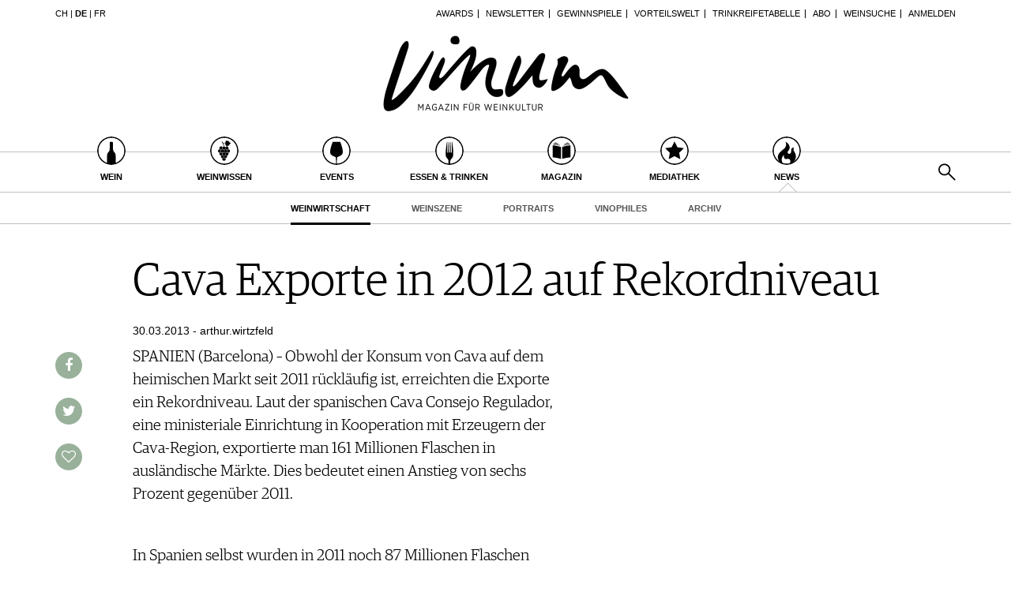

--- FILE ---
content_type: text/html; charset=utf-8
request_url: https://www.vinum.eu/de/yoopress-news/weinwirtschaft/2013/cava-exporte-in-2012-auf-rekordniveau/
body_size: 9515
content:
<!DOCTYPE html>
<html lang="de-de" dir="ltr" class="no-js">
<head>

<meta charset="utf-8">
<!-- 
	TYPO3 development by ZECHENDORF - https://www.zechendorf.com

	This website is powered by TYPO3 - inspiring people to share!
	TYPO3 is a free open source Content Management Framework initially created by Kasper Skaarhoj and licensed under GNU/GPL.
	TYPO3 is copyright 1998-2026 of Kasper Skaarhoj. Extensions are copyright of their respective owners.
	Information and contribution at https://typo3.org/
-->

<base href="https://www.vinum.eu/">
<link rel="icon" href="/typo3conf/ext/vinum/Resources/Public/Icons/favicon-vinum.png" type="image/png">
<title>Cava Exporte in 2012 auf Rekordniveau                    </title>
<meta http-equiv="x-ua-compatible" content="IE=edge" />
<meta name="generator" content="TYPO3 CMS" />
<meta name="description" content="Obwohl der Konsum von Cava auf dem heimischen Markt seit 2011 rückläufig ist, erreichten die Exporte ein Rekordniveau..., Nachrichten aus der Weinhandelsbranche sowie Berichte und Reportagen aus dem internationalen Weinexport und Weinimport mit Zahlen, Fakten und Hintergründen." />
<meta name="viewport" content="width=device-width, initial-scale=1, user-scalable=no" />
<meta name="robots" content="index,follow" />
<meta name="author" content="arthur.wirtzfeld" />
<meta name="keywords" content="Cava, weinexport, Cava Consejo regulador, weinimport, Schaumwein, sekt, Champange,Weinhandel, Weinverkauf, Weinexport, Weinimport, Weinversand" />
<meta property="og:description" content="Obwohl der Konsum von Cava auf dem heimischen Markt seit 2011 rückläufig ist, erreichten die Exporte ein Rekordniveau..., Nachrichten aus der Weinhandelsbranche sowie Berichte und Reportagen aus dem internationalen Weinexport und Weinimport mit Zahlen, Fakten und Hintergründen." />
<meta property="og:title" content="Cava Exporte in 2012 auf Rekordniveau" />
<meta property="og:url" content="https://www.vinum.eu/de/yoopress-news/weinwirtschaft/2013/cava-exporte-in-2012-auf-rekordniveau/" />
<meta name="twitter:card" content="summary" />
<meta name="google" content="notranslate" />
<meta name="apple-mobile-web-app-capable" content="no" />
<meta name="theme-color" content="#000000" />
<meta property="fb:admins" content="370970693167" />


<link rel="stylesheet" href="/typo3conf/ext/bxslider/Resources/Public/Media/jquery.bxslider.css?1769176678" media="all">
<link rel="stylesheet" href="/typo3conf/ext/femanager/Resources/Public/Css/Main.min.css?1769176681" media="all">
<link rel="stylesheet" href="/typo3conf/ext/vinum/Resources/Public/Vendor/Bootstrap/css/bootstrap.css?1769176679" media="all">
<link rel="stylesheet" href="/typo3conf/ext/vinum/Resources/Public/Css/font-awesome.min.css?1769176679" media="all">
<link rel="stylesheet" href="/typo3conf/ext/vinum/Resources/Public/Css/magnific-popup.css?1769176679" media="all">
<link rel="stylesheet" href="/typo3conf/ext/vinum/Resources/Public/Css/select2.css?1769176679" media="all">
<link rel="stylesheet" href="/typo3conf/ext/vinum/Resources/Public/Css/tooltipster.bundle.min.css?1769176679" media="all">
<link rel="stylesheet" href="/typo3conf/ext/vinum/Resources/Public/Css/tooltipster-sideTip-light.min.css?1769176679" media="all">
<link rel="stylesheet" href="/typo3conf/ext/vinum/Resources/Public/Vendor/OwlCarousel2/assets/owl.carousel.min.css?1769176679" media="all">
<link rel="stylesheet" href="/typo3conf/ext/vinum/Resources/Public/Css/Default.css?1769176679" media="all">
<link rel="stylesheet" href="/typo3conf/ext/vinum/Resources/Public/Css/profile.css?1769176679" media="all">
<link rel="stylesheet" href="/typo3conf/ext/vinum/Resources/Public/Css/custom.css?1769176679" media="all">
<link rel="stylesheet" href="/typo3conf/ext/powermail/Resources/Public/Css/Basic.css?1769176681" media="all">
<link rel="stylesheet" href="/typo3conf/ext/vinum/Resources/Public/Css/faqaccordion.css?1769176679" media="all">
<link rel="stylesheet" href="/typo3conf/ext/vinum/Resources/Public/Css/degustationnotelist.css?1769176679" media="all">
<link rel="stylesheet" href="/typo3conf/ext/vinum/Resources/Public/Css/mauticform.css?1769176679" media="all">




<script src="/typo3conf/ext/vinum/Resources/Public/JavaScript/jquery.min.js?1769176679"></script>
<script src="/typo3conf/ext/bxslider/Resources/Public/Media/jquery.bxslider.min.js?1769176678"></script>
<script src="/typo3conf/ext/vinum/Resources/Public/JavaScript/bootstrap.min.js?1769176679"></script>
<script src="/typo3conf/ext/vinum/Resources/Public/JavaScript/jquery.dataTables.min.js?1769176679"></script>
<script src="/typo3conf/ext/vinum/Resources/Public/JavaScript/tooltipster.bundle.min.js?1769176679"></script>
<script src="/typo3conf/ext/vinum/Resources/Public/JavaScript/Header.js?1769176679"></script>





<!-- Google Tag Manager -->
<script>(function(w,d,s,l,i){w[l]=w[l]||[];w[l].push({'gtm.start':
new Date().getTime(),event:'gtm.js'});var f=d.getElementsByTagName(s)[0],
j=d.createElement(s),dl=l!='dataLayer'?'&l='+l:'';j.async=true;j.src=
'https://www.googletagmanager.com/gtm.js?id='+i+dl;f.parentNode.insertBefore(j,f);
})(window,document,'script','dataLayer','GTM-T6V7J5N');</script>
<!-- End Google Tag Manager -->        <!-- Start cookieyes banner --> <script id="cookieyes" type="text/javascript" src="https://cdn-cookieyes.com/client_data/987dfefabcb35260ecdca329/script.js"></script> <!-- End cookieyes banner -->        <link rel="stylesheet" type="text/css" href="https://cloud.typography.com/6957494/7265152/css/fonts.css" media="all">        <script data-what="AdServer" src="//servedby.revive-adserver.net/asyncjs.php"></script>        <script data-what="GoogleMaps" src="https://maps.googleapis.com/maps/api/js?key=AIzaSyBP9rN_pDSM1k2PWXbkmfec18-lMdgOsFs&callback=loadMaps"></script>
        
        <script data-what="YouTube" src="/typo3conf/ext/vinum/Resources/Public/JavaScript/YouTube.js"></script>

        <script>(function(d, s, id) {
  var js, fjs = d.getElementsByTagName(s)[0];
  if (d.getElementById(id)) return;
  js = d.createElement(s); js.id = id;
  js.src = "//connect.facebook.net/de_DE/sdk.js#xfbml=1&version=v2.5";
  fjs.parentNode.insertBefore(js, fjs);
}(document, 'script', 'facebook-jssdk'));</script>
<link rel="canonical" href="https://www.vinum.eu/de/yoopress-news/weinwirtschaft/2013/cava-exporte-in-2012-auf-rekordniveau/"/>

<link rel="alternate" hreflang="de-DE" href="https://www.vinum.eu/de/yoopress-news/weinwirtschaft/2013/cava-exporte-in-2012-auf-rekordniveau/"/>
<link rel="alternate" hreflang="de-CH" href="https://www.vinum.eu/ch/yoopress-news/weinwirtschaft/2013/cava-exporte-in-2012-auf-rekordniveau/"/>
<link rel="alternate" hreflang="x-default" href="https://www.vinum.eu/de/yoopress-news/weinwirtschaft/2013/cava-exporte-in-2012-auf-rekordniveau/"/>
</head>
<body>
<!-- Google Tag Manager (noscript) -->
<noscript><iframe src="https://www.googletagmanager.com/ns.html?id=GTM-T6V7J5N"
height="0" width="0" style="display:none;visibility:hidden"></iframe></noscript>
<!-- End Google Tag Manager (noscript) -->
    
    <div class="sidenav">
        <div class="sidenav-content">
            <div class="sidenav-search">
                <form method="get" action="/de/solr-suche/?tx_solr%5Baction%5D=search&amp;tx_solr%5Bcontroller%5D=Search">
<div>
<input type="hidden" name="__referrer[@extension]" value="" />
<input type="hidden" name="__referrer[@controller]" value="Standard" />
<input type="hidden" name="__referrer[@action]" value="article" />
<input type="hidden" name="__referrer[arguments]" value="YTowOnt990f76800bb9ef673ce67c84ea77a77802c84ae08" />
<input type="hidden" name="__referrer[@request]" value="{&quot;@extension&quot;:null,&quot;@controller&quot;:&quot;Standard&quot;,&quot;@action&quot;:&quot;article&quot;}5af94e91525a4562111279c00727344a19b639d4" />
<input type="hidden" name="__trustedProperties" value="{&quot;tx_solr&quot;:{&quot;q&quot;:1},&quot;tx_indexedsearch_pi2&quot;:{&quot;search&quot;:{&quot;submitButton&quot;:1}}}2dfc08f0744e65848aecdc1404c7762e95c78d03" />
</div>

                        <input placeholder="Suchen..." class="form-control tx-indexedsearch-searchbox-sword" type="text" name="tx_solr[q]" />
                        <input class="hidden-xs hidden-sm" type="submit" value="" name="tx_indexedsearch_pi2[search][submitButton]" />
                </form>
            </div>
            <nav class="sidenav-mainnav">
                
                    <ul>
                        
                            <li class="sub ">
                                <a href="/de/wein/" class=" has-sub"><span class="sidenav-mainnav-icon vinum-icon-17"></span>Wein</a>
                                
                                    
                                        <ul>
                                            
                                                <li class=""><a href="/de/wein/weinsuche/">Weinsuche</a></li>
                                            
                                                <li class="sub"><a href="/de/weingueter/">Guide Weingüter</a></li>
                                            
                                                <li class=""><a href="/de/weinhaendler/">WineTradeClub</a></li>
                                            
                                                <li class=""><a href="/de/wein/winzer/">Winzer</a></li>
                                            
                                                <li class=""><a href="/de/wein/weine-des-monats/">Weine des Monats</a></li>
                                            
                                                <li class=""><a href="/de/wein/trinkreifetabelle/">Trinkreifetabelle</a></li>
                                            
                                                <li class="sub"><a href="/de/wein/unique-wineries/">Unique Wineries</a></li>
                                            
                                                <li class="sub "><a href="/de/wein/club-les-domaines/">Club les Domaines</a></li>
                                            
                                        </ul>
                                    
                                
                            </li>
                        
                            <li class="sub">
                                <a href="/de/weinwissen/" class=" has-sub"><span class="sidenav-mainnav-icon vinum-icon-18"></span>Weinwissen</a>
                                
                                    
                                        <ul>
                                            
                                                <li class="sub "><a href="/de/weinwissen/weinregionen/">Weinregionen</a></li>
                                            
                                                <li class="sub"><a href="/de/weinwissen/weinlexikon/">Weinlexikon</a></li>
                                            
                                                <li class="sub"><a href="/de/weinwissen/weingeschichte/">Weingeschichte</a></li>
                                            
                                                <li class=""><a href="/de/weinwissen/weinlagerung/">Weinlagerung</a></li>
                                            
                                                <li class="sub"><a href="/de/weinwissen/infografiken/">Infografiken</a></li>
                                            
                                                <li class="sub"><a href="/de/weinwissen/tipps-tricks/">Tipps &amp; Tricks</a></li>
                                            
                                                <li class=""><a href="/de/weinwissen/news/">News</a></li>
                                            
                                        </ul>
                                    
                                
                            </li>
                        
                            <li class="sub">
                                <a href="/de/events/eventkalender/" class=" has-sub"><span class="sidenav-mainnav-icon vinum-icon-19"></span>Events</a>
                                
                                    
                                        <ul>
                                            
                                                <li class=""><a href="/de/events/eventkalender/">Eventkalender</a></li>
                                            
                                                <li class="sub"><a href="/de/events/awards/">Awards</a></li>
                                            
                                                <li class=""><a href="/de/events/event-bilder/">Event-Bilder</a></li>
                                            
                                        </ul>
                                    
                                
                            </li>
                        
                            <li class="sub">
                                <a href="/de/essen-trinken/" class=" has-sub"><span class="sidenav-mainnav-icon vinum-icon-20"></span>Essen &amp; Trinken</a>
                                
                                    
                                        <ul>
                                            
                                                <li class="sub "><a href="/de/essen-trinken/foodpairingtipps/">Food Pairing Tipps</a></li>
                                            
                                                <li class=""><a href="/de/essen-trinken/food-pairing/">Food Pairing Tabelle</a></li>
                                            
                                                <li class=""><a href="/de/essen-trinken/kulinarik/">Kulinarik</a></li>
                                            
                                                <li class="sub"><a href="/de/essen-trinken/rezepte/">Rezepte</a></li>
                                            
                                                <li class=""><a href="/de/essen-trinken/hotspots-der-weinszene/">Hotspots</a></li>
                                            
                                                <li class=""><a href="/de/essen-trinken/weinreisen/">Weinreisen</a></li>
                                            
                                        </ul>
                                    
                                
                            </li>
                        
                            <li class="sub">
                                <a href="/de/magazin/" class=" has-sub"><span class="sidenav-mainnav-icon vinum-icon-21"></span>Magazin</a>
                                
                                    
                                        <ul>
                                            
                                                <li class=""><a href="/de/magazin/reportagen/">Reportagen</a></li>
                                            
                                                <li class="sub"><a href="/de/magazin/dossier/">Dossier</a></li>
                                            
                                                <li class=""><a href="/de/magazin/weinguides/">Wineguides</a></li>
                                            
                                                <li class=""><a href="/de/magazin/klartext/">Klartext</a></li>
                                            
                                                <li class="sub"><a href="/de/magazin/extras/">Extras</a></li>
                                            
                                                <li class="sub"><a href="/de/magazin/abo/">Abo</a></li>
                                            
                                                <li class=""><a href="/de/magazin/ausgabe/">Ausgabe</a></li>
                                            
                                                <li class=""><a href="/de/magazin/archiv/">Archiv</a></li>
                                            
                                                <li class="sub "><a href="/de/magazin/vorteilswelt/">Vorteilswelt</a></li>
                                            
                                        </ul>
                                    
                                
                            </li>
                        
                            <li class="sub">
                                <a href="/de/advertorials/mediathek/" class=" has-sub"><span class="sidenav-mainnav-icon vinum-icon-22"></span>Mediathek</a>
                                
                                    
                                        <ul>
                                            
                                                <li class="sub "><a href="/de/mediathek/apps/">Apps</a></li>
                                            
                                                <li class="sub"><a href="/de/advertorials/mediathek/videos/">Videos</a></li>
                                            
                                                <li class=""><a href="/de/mediathek/bildstrecken/">Bildstrecken</a></li>
                                            
                                                <li class="sub "><a href="/de/advertorials/mediathek/buecher/">Bücher</a></li>
                                            
                                        </ul>
                                    
                                
                            </li>
                        
                            <li class="active sub ">
                                <a href="/de/news/" class=" has-sub"><span class="sidenav-mainnav-icon vinum-icon-23"></span>News</a>
                                
                                    
                                        <ul>
                                            
                                                <li class="active "><a href="/de/news/weinwirtschaft/">Weinwirtschaft</a></li>
                                            
                                                <li class=""><a href="/de/news/weinszene/">Weinszene</a></li>
                                            
                                                <li class=""><a href="/de/news/portraits/">Portraits</a></li>
                                            
                                                <li class=""><a href="/de/news/vinophiles/">Vinophiles</a></li>
                                            
                                                <li class="sub "><a href="/de/news/archiv/">Archiv</a></li>
                                            
                                        </ul>
                                    
                                
                            </li>
                        
                    </ul>
                
            </nav>
            <nav class="sidenav-loginnav">
                <ul><li><a href="/de/anmelden/">Anmelden</a></li></ul>
                
            </nav>
            <nav class="sidenav-footernav">
                <ul class="navigation-top"><li>
<a href="/de/events/awards/" title="Awards">Awards</a>
</li>
<li>
<a href="/de/newsletter-abonnieren/" title="Newsletter">Newsletter</a>
</li>
<li>
<a href="/de/gewinnspiele/" title="Gewinnspiele">Gewinnspiele</a>
</li>
<li>
<a href="/de/magazin/vorteilswelt/" title="Vorteilswelt">Vorteilswelt</a>
</li>
<li>
<a href="/de/wein/trinkreifetabelle/" title="Trinkreifetabelle">Trinkreifetabelle</a>
</li>
<li>
<a href="/de/magazin/abo/" title="Abo">Abo</a>
</li>
<li>
<a href="/de/wein/weinsuche/" title="Weinsuche">Weinsuche</a>
</li></ul>
                <ul><li>
<a href="/de/newsletter-abonnieren/" title="Newsletter">Newsletter</a>
</li>
<li class="sub">
<a href="/de/wine-trade-club/" title="Wine Trade Club" class="sub">Wine Trade Club</a>
</li>
<li>
<a href="https://www.vinum.eu/de/autoren-profile/" title="Redaktion" target="_top">Redaktion</a>
</li>
<li>
<a href="/de/jobs/" title="Jobs">Jobs</a>
</li>
<li>
<a href="/de/werbung/" title="Werbung">Werbung</a>
</li>
<li>
<a href="/de/presse/" title="Presse">Presse</a>
</li>
<li>
<a href="/de/impressum/" title="Impressum">Impressum</a>
</li>
<li>
<a href="/de/agb-datenschutz/" title="AGB &amp; Datenschutz">AGB &amp; Datenschutz</a>
</li>
<li>
<a href="/de/anmelden/kontakt/faq/" title="FAQ">FAQ</a>
</li></ul>
            </nav>
            <nav class="sidenav-languagenav">
                
                        <a href="/ch/">CH</a>
                    
                |
                
                        <a href="/de/">DE</a>
                    
                |
                
                        <a href="/fr/">FR</a>
                    
            </nav>
        </div>
    </div>


    <header class="visible-xs visible-sm mobile-header noprint">
        <div class="container">
            <div class="row">
                <div class="col-xs-3">
                    <div class="mobile-navbar sidenav-button">
                        <i class="fa fa-bars"></i>
                    </div>
                </div>
                <div class="col-xs-6">
                    <div class="logo">
                        <a href="/de/">
                            <img src="/typo3conf/ext/vinum/Resources/Public/Images/vinum-magazin-fuer-weinkultur.png" alt="vinum"/>
                        </a>
                    </div>
                </div>
            </div>
        </div>
    </header>
    <div class="main">
        
        <div class="loader-wrapper">
            <div class="loader"></div>
        </div>
        <div id="fb-root"></div>
        <div id="page3919" class="page">
            
    <header class="visible-md visible-lg scroll-header noprint">
        <div class="container">
            <div class="row">
                <div class="hidden-xs col-sm-3">
                    <nav class="navMeta navLang">
                        
                                <a href="/ch/">CH</a>
                            
                        |
                        
                                <strong><a href="/de/">DE</a></strong>
                            
                        |
                        
                                <a href="/fr/">FR</a>
                            
                    </nav>
                </div>
                <div class="hidden-xs col-sm-9">
                    <nav class="navMeta">
                        <ul><li><a href="/de/events/awards/">Awards</a></li><li><a href="/de/newsletter-abonnieren/">Newsletter</a></li><li><a href="/de/gewinnspiele/">Gewinnspiele</a></li><li><a href="/de/magazin/vorteilswelt/">Vorteilswelt</a></li><li><a href="/de/wein/trinkreifetabelle/">Trinkreifetabelle</a></li><li><a href="/de/magazin/abo/">Abo</a></li><li><a href="/de/wein/weinsuche/">Weinsuche</a></li><li id="meta-nav-login"><a href="/de/yoopress-news/weinwirtschaft/2013/cava-exporte-in-2012-auf-rekordniveau/">Anmelden</a></li>
	
		

</ul>
                    </nav>
                </div>
            </div>
        </div>
        <div class="main-nav-container">
            <div class="container">
                <div class="row">
                    <div class="col-xs-5 nav-main">
                        <ul><li class="navMainItem17 sub "><a href="/de/wein/"><div class="circles"><span class="circle"><span class="inner"></span></span><span class="circle2"></span></div><span class="title">
                                                Wein
                                            </span></a></li><li class="navMainItem18 sub"><a href="/de/weinwissen/"><div class="circles"><span class="circle"><span class="inner"></span></span><span class="circle2"></span></div><span class="title">
                                                Weinwissen
                                            </span></a></li><li class="navMainItem19 sub"><a href="/de/events/eventkalender/"><div class="circles"><span class="circle"><span class="inner"></span></span><span class="circle2"></span></div><span class="title">
                                                Events
                                            </span></a></li><li class="navMainItem20 sub"><a href="/de/essen-trinken/"><div class="circles"><span class="circle"><span class="inner"></span></span><span class="circle2"></span></div><span class="title">
                                                Essen &amp; Trinken
                                            </span></a></li><li class="navMainItem21 sub"><a href="/de/magazin/"><div class="circles"><span class="circle"><span class="inner"></span></span><span class="circle2"></span></div><span class="title">
                                                Magazin
                                            </span></a></li><li class="navMainItem22 sub"><a href="/de/advertorials/mediathek/"><div class="circles"><span class="circle"><span class="inner"></span></span><span class="circle2"></span></div><span class="title">
                                                Mediathek
                                            </span></a></li><li class="navMainItem23 active sub "><a href="/de/news/"><div class="circles"><span class="circle"><span class="inner"></span></span><span class="circle2"></span></div><span class="title">
                                                News
                                            </span></a></li></ul>
                    </div>
                    <div class="col-xs-2">
                        <div class="logo">
                            <a href="/de/">
                                <img src="/typo3conf/ext/vinum/Resources/Public/Images/vinum-magazin-fuer-weinkultur.png" alt="vinum"/>
                            </a>
                        </div>
                    </div>
                </div>
            </div>
        </div>
        <nav class="visible-md visible-lg navMainLevel2"><div class="container"><p><span class="active"><a href="/de/news/weinwirtschaft/">Weinwirtschaft</a></span><a href="/de/news/weinszene/">Weinszene</a><a href="/de/news/portraits/">Portraits</a><a href="/de/news/vinophiles/">Vinophiles</a><a href="/de/news/archiv/">Archiv</a></p></div></nav>
    </header>
    <header class="visible-md visible-lg noprint">
        <div class="headerTop"></div>
        <div class="container">
            <div class="row">
                <div class="hidden-xs col-sm-3">
                    <nav class="navMeta navLang">
                        
                                <a href="/ch/">CH</a>
                            
                        |
                        
                                <strong><a href="/de/">DE</a></strong>
                            
                        |
                        
                                <a href="/fr/">FR</a>
                            
                    </nav>
                </div>
                <div class="hidden-xs col-sm-9">
                    <nav class="navMeta">
                        <ul>
                            
                                
                                    
                                            <li><a href="/de/events/awards/">Awards</a></li>
                                        
                                
                                    
                                            <li><a href="/de/newsletter-abonnieren/">Newsletter</a></li>
                                        
                                
                                    
                                            <li><a href="/de/gewinnspiele/">Gewinnspiele</a></li>
                                        
                                
                                    
                                            <li><a href="/de/magazin/vorteilswelt/">Vorteilswelt</a></li>
                                        
                                
                                    
                                            <li><a href="/de/wein/trinkreifetabelle/">Trinkreifetabelle</a></li>
                                        
                                
                                    
                                            <li><a href="/de/magazin/abo/">Abo</a></li>
                                        
                                
                                    
                                            <li><a href="/de/wein/weinsuche/">Weinsuche</a></li>
                                        
                                
                            
                            <li id="meta-nav-login">
                                <a href="/de/anmelden/">Anmelden</a>
                            </li>
                            
	
		


                        </ul>
                    </nav>
                </div>
            </div>
        </div>
        <div class="logo">
            <div class="container">
                <a href="/de/">
                    <img src="/typo3conf/ext/vinum/Resources/Public/Images/vinum-magazin-fuer-weinkultur.png" alt="vinum"/>
                </a>
            </div>
        </div>
        <nav class="visible-md visible-lg navMain noprint">
            <div class="container">
                <ul>
                    
                        
                            <li class="navMainItem17 sub ">
                                <a href="/de/wein/">
                                    <div class="circles">
                                        <span class="circle"><span class="inner"></span></span><span class="circle2"></span>
                                    </div>
                                    <span class="title">
                                        Wein
                                    </span>
                                </a>
                            </li>
                        
                            <li class="navMainItem18 sub">
                                <a href="/de/weinwissen/">
                                    <div class="circles">
                                        <span class="circle"><span class="inner"></span></span><span class="circle2"></span>
                                    </div>
                                    <span class="title">
                                        Weinwissen
                                    </span>
                                </a>
                            </li>
                        
                            <li class="navMainItem19 sub">
                                <a href="/de/events/eventkalender/">
                                    <div class="circles">
                                        <span class="circle"><span class="inner"></span></span><span class="circle2"></span>
                                    </div>
                                    <span class="title">
                                        Events
                                    </span>
                                </a>
                            </li>
                        
                            <li class="navMainItem20 sub">
                                <a href="/de/essen-trinken/">
                                    <div class="circles">
                                        <span class="circle"><span class="inner"></span></span><span class="circle2"></span>
                                    </div>
                                    <span class="title">
                                        Essen &amp; Trinken
                                    </span>
                                </a>
                            </li>
                        
                            <li class="navMainItem21 sub">
                                <a href="/de/magazin/">
                                    <div class="circles">
                                        <span class="circle"><span class="inner"></span></span><span class="circle2"></span>
                                    </div>
                                    <span class="title">
                                        Magazin
                                    </span>
                                </a>
                            </li>
                        
                            <li class="navMainItem22 sub">
                                <a href="/de/advertorials/mediathek/">
                                    <div class="circles">
                                        <span class="circle"><span class="inner"></span></span><span class="circle2"></span>
                                    </div>
                                    <span class="title">
                                        Mediathek
                                    </span>
                                </a>
                            </li>
                        
                            <li class="navMainItem23 active sub ">
                                <a href="/de/news/">
                                    <div class="circles">
                                        <span class="circle"><span class="inner"></span></span><span class="circle2"></span>
                                    </div>
                                    <span class="title">
                                        News
                                    </span>
                                </a>
                            </li>
                        
                    
                    <li class="nav-search">
                        <a href="#header-search-popup" class="search-button" rel="magnific-popup">&nbsp;</a>
                    </li>
                </ul>
            </div>
        </nav>
        <nav class="visible-md visible-lg navMainLevel2"><div class="container"><p><span class="active"><a href="/de/news/weinwirtschaft/">Weinwirtschaft</a></span><a href="/de/news/weinszene/">Weinszene</a><a href="/de/news/portraits/">Portraits</a><a href="/de/news/vinophiles/">Vinophiles</a><a href="/de/news/archiv/">Archiv</a></p></div></nav>
    </header>
    <div class="popup-search sans-serif mfp-hide white-popup-block" id="header-search-popup">
        <form method="get" id="tx_indexedsearch" action="/de/solr-suche/?tx_solr%5Baction%5D=search&amp;tx_solr%5Bcontroller%5D=Search">
<div>
<input type="hidden" name="__referrer[@extension]" value="" />
<input type="hidden" name="__referrer[@controller]" value="Standard" />
<input type="hidden" name="__referrer[@action]" value="article" />
<input type="hidden" name="__referrer[arguments]" value="YTowOnt990f76800bb9ef673ce67c84ea77a77802c84ae08" />
<input type="hidden" name="__referrer[@request]" value="{&quot;@extension&quot;:null,&quot;@controller&quot;:&quot;Standard&quot;,&quot;@action&quot;:&quot;article&quot;}5af94e91525a4562111279c00727344a19b639d4" />
<input type="hidden" name="__trustedProperties" value="{&quot;tx_solr&quot;:{&quot;q&quot;:1},&quot;tx_indexedsearch_pi2&quot;:{&quot;search&quot;:{&quot;submitButton&quot;:1}}}2dfc08f0744e65848aecdc1404c7762e95c78d03" />
</div>

                    <input placeholder="Suchen..." class="form-control tx-indexedsearch-searchbox-sword" id="header-search-input" type="text" name="tx_solr[q]" />
                    <span class="input-group-btn hidden"><input class="btn btn-primary" type="submit" value="" name="tx_indexedsearch_pi2[search][submitButton]" /></span>
        </form>
    </div>


            <main>
                <!--TYPO3SEARCH_begin-->
                <section class="container">
                    <article class="row">
                        <div class="col-xs-12 col-md-11 col-md-offset-1" id="contentHeader">
                            
                            <h1>Cava Exporte in 2012 auf Rekordniveau                    </h1>
                            
                                    <h4>
                                        30.03.2013
                                         - arthur.wirtzfeld
                                    </h4>
                                
                        </div>
                        <div class="col-xs-12 col-md-11 col-md-offset-1" id="contentGallery">
                            
                        </div>
                        <aside class="col-xs-12 col-md-1" id="contentSocialmedia">
                            <div id="contentSocialmedia">
                                <a class="socialmedia socialmediaPopup facebook" href="https://www.facebook.com/sharer/sharer.php?u=https://www.vinum.eu//de/yoopress-news/weinwirtschaft/2013/cava-exporte-in-2012-auf-rekordniveau/"><i class="fa fa-facebook"></i></a>
<a class="socialmedia socialmediaPopup twitter" href="https://twitter.com/share?url=https://www.vinum.eu//de/yoopress-news/weinwirtschaft/2013/cava-exporte-in-2012-auf-rekordniveau/"><i class="fa fa-twitter"></i></a>
<a class="socialmedia bookmark noprint" href="#" data-bookmark-ajax="/de/yoopress-news/weinwirtschaft/2013/cava-exporte-in-2012-auf-rekordniveau/?tx_vinum_ajaxbookmarks%5Baction%5D=ajaxAddBookmarkedPage&amp;tx_vinum_ajaxbookmarks%5Bcontroller%5D=Account&amp;tx_vinum_ajaxbookmarks%5Bpage%5D=3919&amp;cHash=3271d6ea4cb35c9e32ed6800f7ae68aa" target="_blank" title="In Merkliste übertragen"><i class="fa fa-heart-o"></i></a>

                            </div>
                        </aside>
                        <div class="col-xs-12 col-md-6" id="contentMain">
                            <article id="mainArticle">
                                
                                        <div class="freeContent">
                                            
<div id="c21191" class="frame frame-default frame-type-text frame-layout-0"><p>	SPANIEN (Barcelona) – Obwohl der Konsum von Cava auf dem heimischen Markt seit 2011 rückläufig ist, erreichten die Exporte ein Rekordniveau. Laut der spanischen Cava Consejo Regulador, eine ministeriale Einrichtung in Kooperation mit Erzeugern der Cava-Region, exportierte man 161 Millionen Flaschen in ausländische Märkte. Dies bedeutet einen Anstieg von sechs Prozent gegenüber 2011.</p><p>&nbsp;</p><p>	In Spanien selbst wurden in 2011 noch 87 Millionen Flaschen verkauft - in 2012 waren es dann nur noch 81 Millionen Flaschen, was ebenfalls einem Rückgang von sechs Prozent entspricht. Der einbrechende heimische Mark begründet sich insbesondere in der steigenden Arbeitslosigkeit, die wiederum der Wirtschaftskrise in Spanien geschuldet ist.</p><p>	Das man mit einem Gesamtabsatz von 239 Millionen Flaschen in 2011 jetzt mit 243 Millionen Flaschen in 2012 ein Umsatzplus von 1,5 Prozent erreicht, wird zwar von der Cava Consejo Regulador als Erfolg verbucht, macht die Verantwortlichen aber nicht wirklich glücklich.</p><p>	„Unsere Händler weltweit sagen, dass sie den Cave im Angebot haben müssen“, berichtet Patrice Lesclaux, Exportmanager bei Castillo Perelada in Emporda. „Dies ist auch verständlich, denn das Preis-Leistungsverhältnis des Cava kommt bei den Verbrauchern sehr gut an. Somit müssen die Händler unseren Schaumwein im Portfolio haben.“</p><p>	Deutschland ist derzeit der wichtigste Exportmarkt für den Cava. In 2012 orderten die deutschen Importeure 39 Millionen Flaschen – Nachfrage weiter steigend.</p><p>&nbsp;</p><p>	CAVA, eine der bekanntesten Weinspezialitäten Kataloniens, ist ein Schaumwein, der nach der Champagnermethode hergestellt wird. Man unterscheidet die Geschmacksrichtungen Brut (weniger als 15 g/l Restzucker), Extra Brut (weniger als 6 g/l Restzucker) und Brut nature (weniger als 3 g/l Restzucker). Dann gibt es noch die Kategorien Extra Dry (12 bis 20 g/l Restzucker), Dry (17 bis 25 g/l Restzucker), Semi Dry (33 bis 55 g/l Restzucker) sowie Sweet (mind. 50 g/l Restzucker). Mit dem Caca Reserva und dem Grand Reserva hat man Qualitätsbezeichnungen geschaffen, die Cavas erhalten, wenn sie eine Reifezeit in der Flasche von 18 bzw. 30 Monaten erreicht haben. Diese hochwertigen Cavas kommen im Preisniveau den französischen Champagne sehr nahe und werden von Weinliebhabern wegen ihrer Fülle, Aromatik und Spritzigkeit geschätzt.</p></div>


                                        </div>
                                    
                            </article>
                            
                            
                        </div>
                        <aside class="col-xs-12 col-md-4 col-md-offset-1" id="contentSidebar">
                            
                        </aside>
                        
	
		<div class="col-xs-12">
			<div class="teaser-section">
				<h2>Das könnte Sie auch interessieren</h2>

				<div class="row">
					
			 			<div class="col-md-4 col-sm-6">

							<!-- START : TEASER-CARD -->
							<a href="/de/news/weinwirtschaft/2026/champagner-weiter-ruecklaeufig/">
								<article class="teaser-card">
                                	
		                                    <img src="/fileadmin/_processed_/e/d/csm_Champagner_4257169924.jpg" alt="image">
		                                
									<h4>Absatz 2025</h4>
									<h3>Champagner weiter rückläufig</h3>
									<p>Im Jahr 2025 wurden weltweit 266 Millionen Flaschen Champagner verkauft. Das entspricht einem Rückgang von knapp zwei Prozent gegenüber dem Vorjahr. Den historischen…</p>
								</article>
							</a>
							<!-- END : TEASER-CARD -->

						</div>
						
					
			 			<div class="col-md-4 col-sm-6">

							<!-- START : TEASER-CARD -->
							<a href="/de/news/weinwirtschaft/2026/backpulver-im-weinberg-wieder-erlaubt/">
								<article class="teaser-card">
                                	
		                                    <img src="/fileadmin/_processed_/b/6/csm_Mehltau_a65ac6795e.jpg" alt="image">
		                                
									<h4>Umweltfreundlicher Pflanzenschutz</h4>
									<h3>Backpulver im Weinberg wieder erlaubt</h3>
									<p>Echter Mehltau ist eine der häufigsten Pilzerkrankungen im Weinberg. Vor ihm schützt unter anderem Natron. Dieser umweltverträgliche und kostengünstige Wirkstoff ist…</p>
								</article>
							</a>
							<!-- END : TEASER-CARD -->

						</div>
						
					
			 			<div class="col-md-4 col-sm-6">

							<!-- START : TEASER-CARD -->
							<a href="/de/news/weinwirtschaft/2025/eiswein-lese-2025-startet-sehr-frueh/">
								<article class="teaser-card">
                                	
		                                    <img src="/fileadmin/_processed_/1/5/csm_Eislese_4a4a22233e.jpg" alt="image">
		                                
									<h4>Kälteeinbruch am Wochenende</h4>
									<h3>Eiswein-Lese 2025 startet sehr früh</h3>
									<p>Die Eiswein-Lese ist Ende vergangener Woche in Deutschland besonders früh gestartet. Ein Kälteeinbruch machte es möglich. Bei -9 Grad lasen die Winzer in…</p>
								</article>
							</a>
							<!-- END : TEASER-CARD -->

						</div>
						
							</div><div class="row">
						
					
			 			<div class="col-md-4 col-sm-6">

							<!-- START : TEASER-CARD -->
							<a href="/de/news/weinwirtschaft/2025/weingut-heymann-loewenstein-ist-verkauft/">
								<article class="teaser-card">
                                	
		                                    <img src="/fileadmin/_processed_/2/d/csm_Heymann-Loewenstein_8887bbf9c2.jpg" alt="image">
		                                
									<h4>Prestige-Weingut an der Mittelmosel</h4>
									<h3>Weingut Heymann-Löwenstein ist verkauft</h3>
									<p>Reinhard Löwenstein, Winzerlegende von der Mittelmosel, hat die Nachfolge für sein Weingut in Winningen geregelt: Ab 2026 ist der Württemberger Weinhändler Jochen…</p>
								</article>
							</a>
							<!-- END : TEASER-CARD -->

						</div>
						
					
			 			<div class="col-md-4 col-sm-6">

							<!-- START : TEASER-CARD -->
							<a href="/de/news/weinwirtschaft/2025/burgund-weiter-hoch-im-kurs/">
								<article class="teaser-card">
                                	
		                                    <img src="/fileadmin/_processed_/6/f/csm_Burgund_Exporte_a5fbea74a0.jpg" alt="image">
		                                
									<h4>Kleine Ernten, aber Nachfrage wächst</h4>
									<h3>Burgund weiter hoch im Kurs</h3>
									<p>Im Gegensatz zu den meisten anderen Weinregionen hat das Burgund nach wie vor keine Absatzschwierigkeiten. Geringere Verkäufe gingen im letzten Jahr überwiegend auf…</p>
								</article>
							</a>
							<!-- END : TEASER-CARD -->

						</div>
						
					
			 			<div class="col-md-4 col-sm-6">

							<!-- START : TEASER-CARD -->
							<a href="/de/news/weinwirtschaft/2025/neue-weingutsleiterin-ernannt-tanja-straetz/">
								<article class="teaser-card">
                                	
		                                    <img src="/fileadmin/_processed_/6/b/csm_Juliusspital_0db8e6d6b1.jpg" alt="image">
		                                
									<h4>Weingut Juliusspital in Würzburg</h4>
									<h3>Neue Weingutsleiterin ernannt: Tanja Strätz</h3>
									<p>Das Weingut Juliusspital hat mit Tanja Strätz eine neue Weingutsleiterin. Sie folgt damit auf Joachim Brand, der das Weingut in beiderseitigem Einvernehmen verlässt.…</p>
								</article>
							</a>
							<!-- END : TEASER-CARD -->

						</div>
						
					
				</div>
			</div>
		</div>
	

                        
                            <div class="col-xs-12">
                                
<p>
    
        <a class="buttonLink bottomLink noprint" href="/de/news/weinwirtschaft/">Zurück zur Übersicht</a>
        
    
</p>

                            </div>
                        
                    </article>
                    <div class="row">
                        <div class="col-xs-12 col-md-4 page-bottom-left">
                            
                        </div>
                        <div class="col-xs-12 col-md-4 page-bottom-center">
                            
                        </div>
                        <div class="col-xs-12 col-md-4 page-bottom-right">
                            
                        </div>
                    </div>
                </section>
                <!--TYPO3SEARCH_end-->
            </main>
            <div class="container">
    <footer class="noprint">
        <div class="row">
            <div class="col-xs-12 col-lg-8">
                <nav class="navFooter">
                    <p><a href="/de/newsletter-abonnieren/">Newsletter</a><span class="divider">|</span><a href="/de/wine-trade-club/">Wine Trade Club</a><span class="divider">|</span><a href="/de/ueber-uns/">Über uns</a><span class="divider">|</span><a href="https://www.vinum.eu/de/autoren-profile/" target="_top">Redaktion</a><span class="divider">|</span><a href="/de/jobs/">Jobs</a><span class="divider">|</span><a href="/de/werbung/">Werbung</a><span class="divider">|</span><a href="/de/presse/">Presse</a><span class="divider">|</span><a href="/de/impressum/">Impressum</a><span class="divider">|</span><a href="/de/agb-datenschutz/">AGB &amp; Datenschutz</a><span class="divider">|</span><a href="/de/anmelden/kontakt/faq/">FAQ</a></p>
                </nav>
                <nav class="navFooter cookie-reopen">
                    <a href="javascript:;" class="cky-banner-element">Cookie Präferenzen anpassen</a>
                </nav>
            </div>
            <div class="col-xs-12 col-lg-4 footerSocialmedia align-right">
                    <a class="socialmedia facebook" href="https://www.facebook.com/VinumMagazin/" target="_blank"><i class="fa fa-facebook"></i></a>
                    <a class="socialmedia pinterest" href="https://www.instagram.com/vinummagazin/" target="_blank"><i class="fa fa-instagram"></i></a>
            </div>
        </div>
    </footer>
</div>
<div class="popup-login sans-serif mfp-hide white-popup-block" id="footer-login-popup">
	
<div class="tx-felogin-pi1">
    
    

    
            <form spellcheck="false" target="_top" action="/de/yoopress-news/weinwirtschaft/2013/cava-exporte-in-2012-auf-rekordniveau/?tx_felogin_login%5Baction%5D=login&amp;tx_felogin_login%5Bcontroller%5D=Login&amp;cHash=b4e58b2efcb116dae134ff6eccf15e96" method="post">
<div>
<input type="hidden" name="__referrer[@extension]" value="Felogin" />
<input type="hidden" name="__referrer[@controller]" value="Login" />
<input type="hidden" name="__referrer[@action]" value="login" />
<input type="hidden" name="__referrer[arguments]" value="YTowOnt990f76800bb9ef673ce67c84ea77a77802c84ae08" />
<input type="hidden" name="__referrer[@request]" value="{&quot;@extension&quot;:&quot;Felogin&quot;,&quot;@controller&quot;:&quot;Login&quot;,&quot;@action&quot;:&quot;login&quot;}523168f02ab63b9029d7765cf58a66028e3c27c4" />
<input type="hidden" name="__trustedProperties" value="{&quot;user&quot;:1,&quot;pass&quot;:1,&quot;submit&quot;:1,&quot;logintype&quot;:1,&quot;pid&quot;:1}808a2c6d5c915e55564611857d0cd050b57a61ee" />
</div>

                
    
        <div class="form-elem form-group row">
            <div class="col-xs-12 col-md-3">E-Mail</div>
            <div class="col-xs-12 col-md-9">
                <input autocomplete="username" placeholder="E-Mail" class="form-control" id="user" type="text" name="user" required="required" />
            </div>
        </div>
        <div class="form-elem form-group row">
            <div class="col-xs-12 col-md-3">Passwort</div>
            <div class="col-xs-12 col-md-9">
                <input required="required" autocomplete="current-password" data-rsa-encryption="" placeholder="Passwort" class="form-control" id="pass" type="password" name="pass" value="" />
            </div>
        </div>

        

        <div class="form-elem form-group row">
            <div class="col-xs-12 col-sm-6 col-sm-offset-6">
                <input class="form-control btn" type="submit" value="Anmelden" name="submit" />
            </div>
        </div>
        
        <div class="felogin-hidden">
            <input type="hidden" name="logintype" value="login" />
            <input type="hidden" name="pid" value="2@712cad38090927e3e7535854a1adfd782e12d899" />
            
            
            
            
        </div>
    

            </form>
        

    
</div>



	<div class="row footer-login-noaccount">
		<div class="col-xs-12 col-sm-6">
			Noch kein Konto?
		</div>
		<div class="col-xs-12 col-sm-6 align-right">
			<a class="btn btn-xs" href="/de/anmelden/neuanmeldung/">Jetzt registrieren</a>
		</div>
	</div>
</div>

<!-- /de/yoopress-news/weinwirtschaft/2013/cava-exporte-in-2012-auf-rekordniveau/-->

        </div>
    
    </div>
    
    <div class="sans-serif navigationFlagsOuter">
        <ul>
            <li class="navLink-1">
                <a href="/de/newsletter-abonnieren/">
                    NEWSLETTER
                </a>
            </li>
            <li class="navLink-2">
                <a href="/de/magazin/abo/">
                    ABO
                </a>
            </li>
            <li class="navLink-3">
                <a href="/de/werbung/">
                    WERBUNG
                </a>
            </li>
        </ul>
    </div>
<script src="/typo3conf/ext/vinum/Resources/Public/JavaScript/jquery-ui.js?1769176679"></script>
<script src="/typo3conf/ext/vinum/Resources/Public/JavaScript/bootstrap-datepicker.min.js?1769176679"></script>
<script src="/typo3conf/ext/vinum/Resources/Public/JavaScript/bootstrap-datepicker.de.min.js?1769176679"></script>
<script src="/typo3conf/ext/vinum/Resources/Public/JavaScript/jquery.magnific-popup.js?1769176679"></script>
<script src="/typo3conf/ext/vinum/Resources/Public/Vendor/select2-4.0.13/js/select2.js?1769176679"></script>
<script src="/typo3conf/ext/vinum/Resources/Public/JavaScript/select2.js?1769176679"></script>
<script src="/typo3conf/ext/vinum/Resources/Public/JavaScript/textcounter.min.js?1769176679"></script>
<script src="/typo3conf/ext/vinum/Resources/Public/Vendor/OwlCarousel2/owl.carousel.min.js?1769176679"></script>
<script src="/typo3conf/ext/vinum/Resources/Public/Vendor/bootstrap-validator/dist/validator.js?1769176679"></script>
<script src="/typo3conf/ext/vinum/Resources/Public/JavaScript/jquery.cookie.js?1769176679"></script>
<script src="/typo3conf/ext/vinum/Resources/Public/JavaScript/jquery-equal-height.min.js?1769176679"></script>
<script src="/typo3conf/ext/vinum/Resources/Public/JavaScript/Default.js?1769176679"></script>
<script src="/typo3conf/ext/vinum/Resources/Public/JavaScript/custom.js?1769176679"></script>
<script src="/typo3conf/ext/vinum/Resources/Public/JavaScript/degustationnotelist.js?1769176679"></script>

<script src="/typo3conf/ext/powermail/Resources/Public/JavaScript/Powermail/Form.min.js?1769176681" defer="defer"></script>
<script src="/typo3conf/ext/femanager/Resources/Public/JavaScript/Validation.min.js?1769176681"></script>
<script src="/typo3conf/ext/femanager/Resources/Public/JavaScript/Femanager.min.js?1769176681"></script>



</body>
</html>